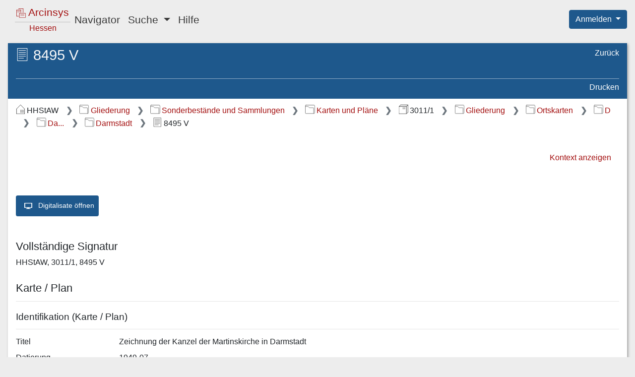

--- FILE ---
content_type: image/svg+xml;charset=UTF-8
request_url: https://arcinsys.hessen.de/arcinsys/images/icons/svg/external_link.svg
body_size: 1274
content:
<?xml version="1.0" encoding="utf-8"?>
<svg xmlns="http://www.w3.org/2000/svg" height="20" width="20" viewBox="0 0 20 20">
  <g>
    <path id="path1" transform="rotate(0,10,10) translate(0,0.00220607847918508) scale(0.62486249254212,0.62486249254212)  " fill="#1E588C" d="M0,5.9999816L18.992,5.9999816C19.544,5.9999816 19.992,6.4479816 19.992,6.9999816 19.992,7.5519812 19.544,7.9999811 18.992,7.9999811L2,7.9999811 2,29.999981 24,29.999981 24,12.953982C24,12.400981 24.448,11.953982 25,11.953982 25.552,11.953982 26,12.400981 26,12.953982L26,31.999981 0,31.999981z M20.70202,0L20.702997,0 31.989031,0.0090332823 31.989919,0.91849164 32.002836,1.0106307C32.008681,1.0743846,32.00843,1.1385885,32.002088,1.2022955L31.990273,1.2820723 32.000017,11.264967C32.000017,11.816966,31.552995,12.266,31.000992,12.266L31.000015,12.266C30.448012,12.266,30.000013,11.81898,30.000013,11.266981L29.992455,3.5189457 16.409012,16.999951C16.213012,17.192946 15.959012,17.289942 15.704012,17.289942 15.447011,17.289942 15.190011,17.190945 14.994011,16.99495 14.60501,16.602961 14.60801,15.968976 14.999011,15.579986L28.677917,2.0060186 20.701043,1.9999916C20.147941,1.9990151 19.701041,1.5510188 19.702017,0.99901955 19.702018,0.44701965 20.150017,4.4621629E-08 20.70202,0z" />
  </g>
</svg>

